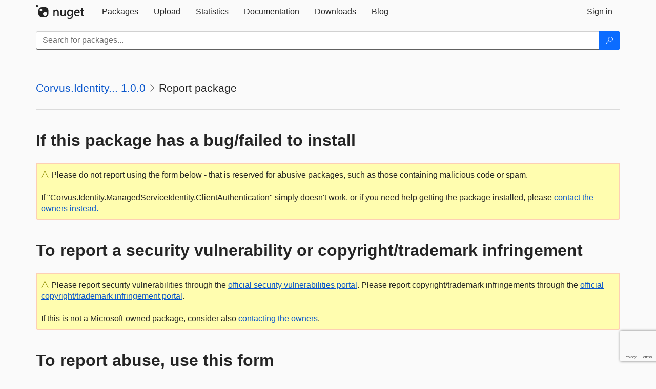

--- FILE ---
content_type: text/html; charset=utf-8
request_url: https://www.google.com/recaptcha/api2/anchor?ar=1&k=6Lf4P10UAAAAAPp-L5yBSChLOGUdU4ci187t7JCv&co=aHR0cHM6Ly9mZWVkLm51Z2V0Lm9yZzo0NDM.&hl=en&v=PoyoqOPhxBO7pBk68S4YbpHZ&size=invisible&anchor-ms=20000&execute-ms=30000&cb=ijfq64q2oh2x
body_size: 49440
content:
<!DOCTYPE HTML><html dir="ltr" lang="en"><head><meta http-equiv="Content-Type" content="text/html; charset=UTF-8">
<meta http-equiv="X-UA-Compatible" content="IE=edge">
<title>reCAPTCHA</title>
<style type="text/css">
/* cyrillic-ext */
@font-face {
  font-family: 'Roboto';
  font-style: normal;
  font-weight: 400;
  font-stretch: 100%;
  src: url(//fonts.gstatic.com/s/roboto/v48/KFO7CnqEu92Fr1ME7kSn66aGLdTylUAMa3GUBHMdazTgWw.woff2) format('woff2');
  unicode-range: U+0460-052F, U+1C80-1C8A, U+20B4, U+2DE0-2DFF, U+A640-A69F, U+FE2E-FE2F;
}
/* cyrillic */
@font-face {
  font-family: 'Roboto';
  font-style: normal;
  font-weight: 400;
  font-stretch: 100%;
  src: url(//fonts.gstatic.com/s/roboto/v48/KFO7CnqEu92Fr1ME7kSn66aGLdTylUAMa3iUBHMdazTgWw.woff2) format('woff2');
  unicode-range: U+0301, U+0400-045F, U+0490-0491, U+04B0-04B1, U+2116;
}
/* greek-ext */
@font-face {
  font-family: 'Roboto';
  font-style: normal;
  font-weight: 400;
  font-stretch: 100%;
  src: url(//fonts.gstatic.com/s/roboto/v48/KFO7CnqEu92Fr1ME7kSn66aGLdTylUAMa3CUBHMdazTgWw.woff2) format('woff2');
  unicode-range: U+1F00-1FFF;
}
/* greek */
@font-face {
  font-family: 'Roboto';
  font-style: normal;
  font-weight: 400;
  font-stretch: 100%;
  src: url(//fonts.gstatic.com/s/roboto/v48/KFO7CnqEu92Fr1ME7kSn66aGLdTylUAMa3-UBHMdazTgWw.woff2) format('woff2');
  unicode-range: U+0370-0377, U+037A-037F, U+0384-038A, U+038C, U+038E-03A1, U+03A3-03FF;
}
/* math */
@font-face {
  font-family: 'Roboto';
  font-style: normal;
  font-weight: 400;
  font-stretch: 100%;
  src: url(//fonts.gstatic.com/s/roboto/v48/KFO7CnqEu92Fr1ME7kSn66aGLdTylUAMawCUBHMdazTgWw.woff2) format('woff2');
  unicode-range: U+0302-0303, U+0305, U+0307-0308, U+0310, U+0312, U+0315, U+031A, U+0326-0327, U+032C, U+032F-0330, U+0332-0333, U+0338, U+033A, U+0346, U+034D, U+0391-03A1, U+03A3-03A9, U+03B1-03C9, U+03D1, U+03D5-03D6, U+03F0-03F1, U+03F4-03F5, U+2016-2017, U+2034-2038, U+203C, U+2040, U+2043, U+2047, U+2050, U+2057, U+205F, U+2070-2071, U+2074-208E, U+2090-209C, U+20D0-20DC, U+20E1, U+20E5-20EF, U+2100-2112, U+2114-2115, U+2117-2121, U+2123-214F, U+2190, U+2192, U+2194-21AE, U+21B0-21E5, U+21F1-21F2, U+21F4-2211, U+2213-2214, U+2216-22FF, U+2308-230B, U+2310, U+2319, U+231C-2321, U+2336-237A, U+237C, U+2395, U+239B-23B7, U+23D0, U+23DC-23E1, U+2474-2475, U+25AF, U+25B3, U+25B7, U+25BD, U+25C1, U+25CA, U+25CC, U+25FB, U+266D-266F, U+27C0-27FF, U+2900-2AFF, U+2B0E-2B11, U+2B30-2B4C, U+2BFE, U+3030, U+FF5B, U+FF5D, U+1D400-1D7FF, U+1EE00-1EEFF;
}
/* symbols */
@font-face {
  font-family: 'Roboto';
  font-style: normal;
  font-weight: 400;
  font-stretch: 100%;
  src: url(//fonts.gstatic.com/s/roboto/v48/KFO7CnqEu92Fr1ME7kSn66aGLdTylUAMaxKUBHMdazTgWw.woff2) format('woff2');
  unicode-range: U+0001-000C, U+000E-001F, U+007F-009F, U+20DD-20E0, U+20E2-20E4, U+2150-218F, U+2190, U+2192, U+2194-2199, U+21AF, U+21E6-21F0, U+21F3, U+2218-2219, U+2299, U+22C4-22C6, U+2300-243F, U+2440-244A, U+2460-24FF, U+25A0-27BF, U+2800-28FF, U+2921-2922, U+2981, U+29BF, U+29EB, U+2B00-2BFF, U+4DC0-4DFF, U+FFF9-FFFB, U+10140-1018E, U+10190-1019C, U+101A0, U+101D0-101FD, U+102E0-102FB, U+10E60-10E7E, U+1D2C0-1D2D3, U+1D2E0-1D37F, U+1F000-1F0FF, U+1F100-1F1AD, U+1F1E6-1F1FF, U+1F30D-1F30F, U+1F315, U+1F31C, U+1F31E, U+1F320-1F32C, U+1F336, U+1F378, U+1F37D, U+1F382, U+1F393-1F39F, U+1F3A7-1F3A8, U+1F3AC-1F3AF, U+1F3C2, U+1F3C4-1F3C6, U+1F3CA-1F3CE, U+1F3D4-1F3E0, U+1F3ED, U+1F3F1-1F3F3, U+1F3F5-1F3F7, U+1F408, U+1F415, U+1F41F, U+1F426, U+1F43F, U+1F441-1F442, U+1F444, U+1F446-1F449, U+1F44C-1F44E, U+1F453, U+1F46A, U+1F47D, U+1F4A3, U+1F4B0, U+1F4B3, U+1F4B9, U+1F4BB, U+1F4BF, U+1F4C8-1F4CB, U+1F4D6, U+1F4DA, U+1F4DF, U+1F4E3-1F4E6, U+1F4EA-1F4ED, U+1F4F7, U+1F4F9-1F4FB, U+1F4FD-1F4FE, U+1F503, U+1F507-1F50B, U+1F50D, U+1F512-1F513, U+1F53E-1F54A, U+1F54F-1F5FA, U+1F610, U+1F650-1F67F, U+1F687, U+1F68D, U+1F691, U+1F694, U+1F698, U+1F6AD, U+1F6B2, U+1F6B9-1F6BA, U+1F6BC, U+1F6C6-1F6CF, U+1F6D3-1F6D7, U+1F6E0-1F6EA, U+1F6F0-1F6F3, U+1F6F7-1F6FC, U+1F700-1F7FF, U+1F800-1F80B, U+1F810-1F847, U+1F850-1F859, U+1F860-1F887, U+1F890-1F8AD, U+1F8B0-1F8BB, U+1F8C0-1F8C1, U+1F900-1F90B, U+1F93B, U+1F946, U+1F984, U+1F996, U+1F9E9, U+1FA00-1FA6F, U+1FA70-1FA7C, U+1FA80-1FA89, U+1FA8F-1FAC6, U+1FACE-1FADC, U+1FADF-1FAE9, U+1FAF0-1FAF8, U+1FB00-1FBFF;
}
/* vietnamese */
@font-face {
  font-family: 'Roboto';
  font-style: normal;
  font-weight: 400;
  font-stretch: 100%;
  src: url(//fonts.gstatic.com/s/roboto/v48/KFO7CnqEu92Fr1ME7kSn66aGLdTylUAMa3OUBHMdazTgWw.woff2) format('woff2');
  unicode-range: U+0102-0103, U+0110-0111, U+0128-0129, U+0168-0169, U+01A0-01A1, U+01AF-01B0, U+0300-0301, U+0303-0304, U+0308-0309, U+0323, U+0329, U+1EA0-1EF9, U+20AB;
}
/* latin-ext */
@font-face {
  font-family: 'Roboto';
  font-style: normal;
  font-weight: 400;
  font-stretch: 100%;
  src: url(//fonts.gstatic.com/s/roboto/v48/KFO7CnqEu92Fr1ME7kSn66aGLdTylUAMa3KUBHMdazTgWw.woff2) format('woff2');
  unicode-range: U+0100-02BA, U+02BD-02C5, U+02C7-02CC, U+02CE-02D7, U+02DD-02FF, U+0304, U+0308, U+0329, U+1D00-1DBF, U+1E00-1E9F, U+1EF2-1EFF, U+2020, U+20A0-20AB, U+20AD-20C0, U+2113, U+2C60-2C7F, U+A720-A7FF;
}
/* latin */
@font-face {
  font-family: 'Roboto';
  font-style: normal;
  font-weight: 400;
  font-stretch: 100%;
  src: url(//fonts.gstatic.com/s/roboto/v48/KFO7CnqEu92Fr1ME7kSn66aGLdTylUAMa3yUBHMdazQ.woff2) format('woff2');
  unicode-range: U+0000-00FF, U+0131, U+0152-0153, U+02BB-02BC, U+02C6, U+02DA, U+02DC, U+0304, U+0308, U+0329, U+2000-206F, U+20AC, U+2122, U+2191, U+2193, U+2212, U+2215, U+FEFF, U+FFFD;
}
/* cyrillic-ext */
@font-face {
  font-family: 'Roboto';
  font-style: normal;
  font-weight: 500;
  font-stretch: 100%;
  src: url(//fonts.gstatic.com/s/roboto/v48/KFO7CnqEu92Fr1ME7kSn66aGLdTylUAMa3GUBHMdazTgWw.woff2) format('woff2');
  unicode-range: U+0460-052F, U+1C80-1C8A, U+20B4, U+2DE0-2DFF, U+A640-A69F, U+FE2E-FE2F;
}
/* cyrillic */
@font-face {
  font-family: 'Roboto';
  font-style: normal;
  font-weight: 500;
  font-stretch: 100%;
  src: url(//fonts.gstatic.com/s/roboto/v48/KFO7CnqEu92Fr1ME7kSn66aGLdTylUAMa3iUBHMdazTgWw.woff2) format('woff2');
  unicode-range: U+0301, U+0400-045F, U+0490-0491, U+04B0-04B1, U+2116;
}
/* greek-ext */
@font-face {
  font-family: 'Roboto';
  font-style: normal;
  font-weight: 500;
  font-stretch: 100%;
  src: url(//fonts.gstatic.com/s/roboto/v48/KFO7CnqEu92Fr1ME7kSn66aGLdTylUAMa3CUBHMdazTgWw.woff2) format('woff2');
  unicode-range: U+1F00-1FFF;
}
/* greek */
@font-face {
  font-family: 'Roboto';
  font-style: normal;
  font-weight: 500;
  font-stretch: 100%;
  src: url(//fonts.gstatic.com/s/roboto/v48/KFO7CnqEu92Fr1ME7kSn66aGLdTylUAMa3-UBHMdazTgWw.woff2) format('woff2');
  unicode-range: U+0370-0377, U+037A-037F, U+0384-038A, U+038C, U+038E-03A1, U+03A3-03FF;
}
/* math */
@font-face {
  font-family: 'Roboto';
  font-style: normal;
  font-weight: 500;
  font-stretch: 100%;
  src: url(//fonts.gstatic.com/s/roboto/v48/KFO7CnqEu92Fr1ME7kSn66aGLdTylUAMawCUBHMdazTgWw.woff2) format('woff2');
  unicode-range: U+0302-0303, U+0305, U+0307-0308, U+0310, U+0312, U+0315, U+031A, U+0326-0327, U+032C, U+032F-0330, U+0332-0333, U+0338, U+033A, U+0346, U+034D, U+0391-03A1, U+03A3-03A9, U+03B1-03C9, U+03D1, U+03D5-03D6, U+03F0-03F1, U+03F4-03F5, U+2016-2017, U+2034-2038, U+203C, U+2040, U+2043, U+2047, U+2050, U+2057, U+205F, U+2070-2071, U+2074-208E, U+2090-209C, U+20D0-20DC, U+20E1, U+20E5-20EF, U+2100-2112, U+2114-2115, U+2117-2121, U+2123-214F, U+2190, U+2192, U+2194-21AE, U+21B0-21E5, U+21F1-21F2, U+21F4-2211, U+2213-2214, U+2216-22FF, U+2308-230B, U+2310, U+2319, U+231C-2321, U+2336-237A, U+237C, U+2395, U+239B-23B7, U+23D0, U+23DC-23E1, U+2474-2475, U+25AF, U+25B3, U+25B7, U+25BD, U+25C1, U+25CA, U+25CC, U+25FB, U+266D-266F, U+27C0-27FF, U+2900-2AFF, U+2B0E-2B11, U+2B30-2B4C, U+2BFE, U+3030, U+FF5B, U+FF5D, U+1D400-1D7FF, U+1EE00-1EEFF;
}
/* symbols */
@font-face {
  font-family: 'Roboto';
  font-style: normal;
  font-weight: 500;
  font-stretch: 100%;
  src: url(//fonts.gstatic.com/s/roboto/v48/KFO7CnqEu92Fr1ME7kSn66aGLdTylUAMaxKUBHMdazTgWw.woff2) format('woff2');
  unicode-range: U+0001-000C, U+000E-001F, U+007F-009F, U+20DD-20E0, U+20E2-20E4, U+2150-218F, U+2190, U+2192, U+2194-2199, U+21AF, U+21E6-21F0, U+21F3, U+2218-2219, U+2299, U+22C4-22C6, U+2300-243F, U+2440-244A, U+2460-24FF, U+25A0-27BF, U+2800-28FF, U+2921-2922, U+2981, U+29BF, U+29EB, U+2B00-2BFF, U+4DC0-4DFF, U+FFF9-FFFB, U+10140-1018E, U+10190-1019C, U+101A0, U+101D0-101FD, U+102E0-102FB, U+10E60-10E7E, U+1D2C0-1D2D3, U+1D2E0-1D37F, U+1F000-1F0FF, U+1F100-1F1AD, U+1F1E6-1F1FF, U+1F30D-1F30F, U+1F315, U+1F31C, U+1F31E, U+1F320-1F32C, U+1F336, U+1F378, U+1F37D, U+1F382, U+1F393-1F39F, U+1F3A7-1F3A8, U+1F3AC-1F3AF, U+1F3C2, U+1F3C4-1F3C6, U+1F3CA-1F3CE, U+1F3D4-1F3E0, U+1F3ED, U+1F3F1-1F3F3, U+1F3F5-1F3F7, U+1F408, U+1F415, U+1F41F, U+1F426, U+1F43F, U+1F441-1F442, U+1F444, U+1F446-1F449, U+1F44C-1F44E, U+1F453, U+1F46A, U+1F47D, U+1F4A3, U+1F4B0, U+1F4B3, U+1F4B9, U+1F4BB, U+1F4BF, U+1F4C8-1F4CB, U+1F4D6, U+1F4DA, U+1F4DF, U+1F4E3-1F4E6, U+1F4EA-1F4ED, U+1F4F7, U+1F4F9-1F4FB, U+1F4FD-1F4FE, U+1F503, U+1F507-1F50B, U+1F50D, U+1F512-1F513, U+1F53E-1F54A, U+1F54F-1F5FA, U+1F610, U+1F650-1F67F, U+1F687, U+1F68D, U+1F691, U+1F694, U+1F698, U+1F6AD, U+1F6B2, U+1F6B9-1F6BA, U+1F6BC, U+1F6C6-1F6CF, U+1F6D3-1F6D7, U+1F6E0-1F6EA, U+1F6F0-1F6F3, U+1F6F7-1F6FC, U+1F700-1F7FF, U+1F800-1F80B, U+1F810-1F847, U+1F850-1F859, U+1F860-1F887, U+1F890-1F8AD, U+1F8B0-1F8BB, U+1F8C0-1F8C1, U+1F900-1F90B, U+1F93B, U+1F946, U+1F984, U+1F996, U+1F9E9, U+1FA00-1FA6F, U+1FA70-1FA7C, U+1FA80-1FA89, U+1FA8F-1FAC6, U+1FACE-1FADC, U+1FADF-1FAE9, U+1FAF0-1FAF8, U+1FB00-1FBFF;
}
/* vietnamese */
@font-face {
  font-family: 'Roboto';
  font-style: normal;
  font-weight: 500;
  font-stretch: 100%;
  src: url(//fonts.gstatic.com/s/roboto/v48/KFO7CnqEu92Fr1ME7kSn66aGLdTylUAMa3OUBHMdazTgWw.woff2) format('woff2');
  unicode-range: U+0102-0103, U+0110-0111, U+0128-0129, U+0168-0169, U+01A0-01A1, U+01AF-01B0, U+0300-0301, U+0303-0304, U+0308-0309, U+0323, U+0329, U+1EA0-1EF9, U+20AB;
}
/* latin-ext */
@font-face {
  font-family: 'Roboto';
  font-style: normal;
  font-weight: 500;
  font-stretch: 100%;
  src: url(//fonts.gstatic.com/s/roboto/v48/KFO7CnqEu92Fr1ME7kSn66aGLdTylUAMa3KUBHMdazTgWw.woff2) format('woff2');
  unicode-range: U+0100-02BA, U+02BD-02C5, U+02C7-02CC, U+02CE-02D7, U+02DD-02FF, U+0304, U+0308, U+0329, U+1D00-1DBF, U+1E00-1E9F, U+1EF2-1EFF, U+2020, U+20A0-20AB, U+20AD-20C0, U+2113, U+2C60-2C7F, U+A720-A7FF;
}
/* latin */
@font-face {
  font-family: 'Roboto';
  font-style: normal;
  font-weight: 500;
  font-stretch: 100%;
  src: url(//fonts.gstatic.com/s/roboto/v48/KFO7CnqEu92Fr1ME7kSn66aGLdTylUAMa3yUBHMdazQ.woff2) format('woff2');
  unicode-range: U+0000-00FF, U+0131, U+0152-0153, U+02BB-02BC, U+02C6, U+02DA, U+02DC, U+0304, U+0308, U+0329, U+2000-206F, U+20AC, U+2122, U+2191, U+2193, U+2212, U+2215, U+FEFF, U+FFFD;
}
/* cyrillic-ext */
@font-face {
  font-family: 'Roboto';
  font-style: normal;
  font-weight: 900;
  font-stretch: 100%;
  src: url(//fonts.gstatic.com/s/roboto/v48/KFO7CnqEu92Fr1ME7kSn66aGLdTylUAMa3GUBHMdazTgWw.woff2) format('woff2');
  unicode-range: U+0460-052F, U+1C80-1C8A, U+20B4, U+2DE0-2DFF, U+A640-A69F, U+FE2E-FE2F;
}
/* cyrillic */
@font-face {
  font-family: 'Roboto';
  font-style: normal;
  font-weight: 900;
  font-stretch: 100%;
  src: url(//fonts.gstatic.com/s/roboto/v48/KFO7CnqEu92Fr1ME7kSn66aGLdTylUAMa3iUBHMdazTgWw.woff2) format('woff2');
  unicode-range: U+0301, U+0400-045F, U+0490-0491, U+04B0-04B1, U+2116;
}
/* greek-ext */
@font-face {
  font-family: 'Roboto';
  font-style: normal;
  font-weight: 900;
  font-stretch: 100%;
  src: url(//fonts.gstatic.com/s/roboto/v48/KFO7CnqEu92Fr1ME7kSn66aGLdTylUAMa3CUBHMdazTgWw.woff2) format('woff2');
  unicode-range: U+1F00-1FFF;
}
/* greek */
@font-face {
  font-family: 'Roboto';
  font-style: normal;
  font-weight: 900;
  font-stretch: 100%;
  src: url(//fonts.gstatic.com/s/roboto/v48/KFO7CnqEu92Fr1ME7kSn66aGLdTylUAMa3-UBHMdazTgWw.woff2) format('woff2');
  unicode-range: U+0370-0377, U+037A-037F, U+0384-038A, U+038C, U+038E-03A1, U+03A3-03FF;
}
/* math */
@font-face {
  font-family: 'Roboto';
  font-style: normal;
  font-weight: 900;
  font-stretch: 100%;
  src: url(//fonts.gstatic.com/s/roboto/v48/KFO7CnqEu92Fr1ME7kSn66aGLdTylUAMawCUBHMdazTgWw.woff2) format('woff2');
  unicode-range: U+0302-0303, U+0305, U+0307-0308, U+0310, U+0312, U+0315, U+031A, U+0326-0327, U+032C, U+032F-0330, U+0332-0333, U+0338, U+033A, U+0346, U+034D, U+0391-03A1, U+03A3-03A9, U+03B1-03C9, U+03D1, U+03D5-03D6, U+03F0-03F1, U+03F4-03F5, U+2016-2017, U+2034-2038, U+203C, U+2040, U+2043, U+2047, U+2050, U+2057, U+205F, U+2070-2071, U+2074-208E, U+2090-209C, U+20D0-20DC, U+20E1, U+20E5-20EF, U+2100-2112, U+2114-2115, U+2117-2121, U+2123-214F, U+2190, U+2192, U+2194-21AE, U+21B0-21E5, U+21F1-21F2, U+21F4-2211, U+2213-2214, U+2216-22FF, U+2308-230B, U+2310, U+2319, U+231C-2321, U+2336-237A, U+237C, U+2395, U+239B-23B7, U+23D0, U+23DC-23E1, U+2474-2475, U+25AF, U+25B3, U+25B7, U+25BD, U+25C1, U+25CA, U+25CC, U+25FB, U+266D-266F, U+27C0-27FF, U+2900-2AFF, U+2B0E-2B11, U+2B30-2B4C, U+2BFE, U+3030, U+FF5B, U+FF5D, U+1D400-1D7FF, U+1EE00-1EEFF;
}
/* symbols */
@font-face {
  font-family: 'Roboto';
  font-style: normal;
  font-weight: 900;
  font-stretch: 100%;
  src: url(//fonts.gstatic.com/s/roboto/v48/KFO7CnqEu92Fr1ME7kSn66aGLdTylUAMaxKUBHMdazTgWw.woff2) format('woff2');
  unicode-range: U+0001-000C, U+000E-001F, U+007F-009F, U+20DD-20E0, U+20E2-20E4, U+2150-218F, U+2190, U+2192, U+2194-2199, U+21AF, U+21E6-21F0, U+21F3, U+2218-2219, U+2299, U+22C4-22C6, U+2300-243F, U+2440-244A, U+2460-24FF, U+25A0-27BF, U+2800-28FF, U+2921-2922, U+2981, U+29BF, U+29EB, U+2B00-2BFF, U+4DC0-4DFF, U+FFF9-FFFB, U+10140-1018E, U+10190-1019C, U+101A0, U+101D0-101FD, U+102E0-102FB, U+10E60-10E7E, U+1D2C0-1D2D3, U+1D2E0-1D37F, U+1F000-1F0FF, U+1F100-1F1AD, U+1F1E6-1F1FF, U+1F30D-1F30F, U+1F315, U+1F31C, U+1F31E, U+1F320-1F32C, U+1F336, U+1F378, U+1F37D, U+1F382, U+1F393-1F39F, U+1F3A7-1F3A8, U+1F3AC-1F3AF, U+1F3C2, U+1F3C4-1F3C6, U+1F3CA-1F3CE, U+1F3D4-1F3E0, U+1F3ED, U+1F3F1-1F3F3, U+1F3F5-1F3F7, U+1F408, U+1F415, U+1F41F, U+1F426, U+1F43F, U+1F441-1F442, U+1F444, U+1F446-1F449, U+1F44C-1F44E, U+1F453, U+1F46A, U+1F47D, U+1F4A3, U+1F4B0, U+1F4B3, U+1F4B9, U+1F4BB, U+1F4BF, U+1F4C8-1F4CB, U+1F4D6, U+1F4DA, U+1F4DF, U+1F4E3-1F4E6, U+1F4EA-1F4ED, U+1F4F7, U+1F4F9-1F4FB, U+1F4FD-1F4FE, U+1F503, U+1F507-1F50B, U+1F50D, U+1F512-1F513, U+1F53E-1F54A, U+1F54F-1F5FA, U+1F610, U+1F650-1F67F, U+1F687, U+1F68D, U+1F691, U+1F694, U+1F698, U+1F6AD, U+1F6B2, U+1F6B9-1F6BA, U+1F6BC, U+1F6C6-1F6CF, U+1F6D3-1F6D7, U+1F6E0-1F6EA, U+1F6F0-1F6F3, U+1F6F7-1F6FC, U+1F700-1F7FF, U+1F800-1F80B, U+1F810-1F847, U+1F850-1F859, U+1F860-1F887, U+1F890-1F8AD, U+1F8B0-1F8BB, U+1F8C0-1F8C1, U+1F900-1F90B, U+1F93B, U+1F946, U+1F984, U+1F996, U+1F9E9, U+1FA00-1FA6F, U+1FA70-1FA7C, U+1FA80-1FA89, U+1FA8F-1FAC6, U+1FACE-1FADC, U+1FADF-1FAE9, U+1FAF0-1FAF8, U+1FB00-1FBFF;
}
/* vietnamese */
@font-face {
  font-family: 'Roboto';
  font-style: normal;
  font-weight: 900;
  font-stretch: 100%;
  src: url(//fonts.gstatic.com/s/roboto/v48/KFO7CnqEu92Fr1ME7kSn66aGLdTylUAMa3OUBHMdazTgWw.woff2) format('woff2');
  unicode-range: U+0102-0103, U+0110-0111, U+0128-0129, U+0168-0169, U+01A0-01A1, U+01AF-01B0, U+0300-0301, U+0303-0304, U+0308-0309, U+0323, U+0329, U+1EA0-1EF9, U+20AB;
}
/* latin-ext */
@font-face {
  font-family: 'Roboto';
  font-style: normal;
  font-weight: 900;
  font-stretch: 100%;
  src: url(//fonts.gstatic.com/s/roboto/v48/KFO7CnqEu92Fr1ME7kSn66aGLdTylUAMa3KUBHMdazTgWw.woff2) format('woff2');
  unicode-range: U+0100-02BA, U+02BD-02C5, U+02C7-02CC, U+02CE-02D7, U+02DD-02FF, U+0304, U+0308, U+0329, U+1D00-1DBF, U+1E00-1E9F, U+1EF2-1EFF, U+2020, U+20A0-20AB, U+20AD-20C0, U+2113, U+2C60-2C7F, U+A720-A7FF;
}
/* latin */
@font-face {
  font-family: 'Roboto';
  font-style: normal;
  font-weight: 900;
  font-stretch: 100%;
  src: url(//fonts.gstatic.com/s/roboto/v48/KFO7CnqEu92Fr1ME7kSn66aGLdTylUAMa3yUBHMdazQ.woff2) format('woff2');
  unicode-range: U+0000-00FF, U+0131, U+0152-0153, U+02BB-02BC, U+02C6, U+02DA, U+02DC, U+0304, U+0308, U+0329, U+2000-206F, U+20AC, U+2122, U+2191, U+2193, U+2212, U+2215, U+FEFF, U+FFFD;
}

</style>
<link rel="stylesheet" type="text/css" href="https://www.gstatic.com/recaptcha/releases/PoyoqOPhxBO7pBk68S4YbpHZ/styles__ltr.css">
<script nonce="GxAjyXeotPqXyIODmKvenQ" type="text/javascript">window['__recaptcha_api'] = 'https://www.google.com/recaptcha/api2/';</script>
<script type="text/javascript" src="https://www.gstatic.com/recaptcha/releases/PoyoqOPhxBO7pBk68S4YbpHZ/recaptcha__en.js" nonce="GxAjyXeotPqXyIODmKvenQ">
      
    </script></head>
<body><div id="rc-anchor-alert" class="rc-anchor-alert"></div>
<input type="hidden" id="recaptcha-token" value="[base64]">
<script type="text/javascript" nonce="GxAjyXeotPqXyIODmKvenQ">
      recaptcha.anchor.Main.init("[\x22ainput\x22,[\x22bgdata\x22,\x22\x22,\[base64]/[base64]/[base64]/[base64]/[base64]/[base64]/KGcoTywyNTMsTy5PKSxVRyhPLEMpKTpnKE8sMjUzLEMpLE8pKSxsKSksTykpfSxieT1mdW5jdGlvbihDLE8sdSxsKXtmb3IobD0odT1SKEMpLDApO08+MDtPLS0pbD1sPDw4fFooQyk7ZyhDLHUsbCl9LFVHPWZ1bmN0aW9uKEMsTyl7Qy5pLmxlbmd0aD4xMDQ/[base64]/[base64]/[base64]/[base64]/[base64]/[base64]/[base64]\\u003d\x22,\[base64]\\u003d\x22,\x22JsOaw5bDlDvCiEcTwoYnwqBqNcObwrLClsOzWythFRbDnThfwo3DosKow55Ad3fDu2Q8w5JTf8O/wpTCkX8Aw6tJS8OSwpw8wpo0WR5PwpYdJzMfAxfCoMO1w5AHw6/CjlRXPMK6acK4wrlVDiHCgyYMw4MrBcOnwrptBE/DtsOlwoEuRWArwrvCvmwpB0E9wqBqasKdS8OcCVZFSMOeJzzDjFPCiyckFiRFW8Oyw4bCtUdVw4w4Cm46wr13XVHCvAXClMOkdFFQaMOQDcOwwpMiwqbCg8K+ZGBEw7jCnFxNwrkdKMOTdgwwUBg6UcKLw6/DhcO3wqLCvsO6w4d/wopCRCLDkMKDZWnCqy5PwrBfbcKNwoXCq8Kbw5LDqsOiw5AiwqYRw6nDiMKTE8K8wpbDhUJ6RGbCkMOew4RVw60mwpokwrHCqDEpUARNDGhTSsOfNcOYW8Kqwq/Cr8KHVcOcw4hMwrdTw604OS/Cqhw9QRvCgCPCmcKTw7bCvXNXUsOfw7fCi8KcfsODw7XCqn5mw6DCi2Y9w5xpAsKnFUrCimtWTMOBCsKJCsK7w6MvwosvcMO8w6/[base64]/ClcKNw6zDmibDhcKjw5zCgzlUw5ZJXMOIFA93fMOYfsOCw6HCvQHCmmg5J1DCmcKOFFVZSVVow5/DmMOBG8Oew5AIw4shBn10bsKYSMKVw4bDoMKJDsKbwq8awp7DgzbDq8OKw4bDrFAqw7kFw6zDksKyNWI2M8OcLsKeccOBwp9Gw5sxJxzDpGkuXcKrwp8/wpLDgzXCqSvDtwTCssOpwqPCjsOwbCspf8Ovw67DsMOnw7XCtcO0IEDCuknDkcOOeMKdw5FzwoXCg8OPwr9kw7BdRgkXw7nCmsOQE8OGw4hswpLDmXbCowvCtsOcw7/DvcOQQMKMwqI6wpPCn8OgwoBjwp/DuCbDnQbDsmIvwrrCnmTCjjhyWMKLUMOlw5Bjw6nDhsOgbMKWFlFXdMO/w6rDjMObw47DucKVw6rCm8OiAMK8VTHChXTDlcO9wrjCg8Olw5rCu8KZE8Oww6A5TmlSO0DDpsOxHcOQwrx5w5Iaw6vDkMKQw7cawpXDvcKFWMO9w55xw6QwBcOgXSLCtW/[base64]/DogTCjzXDmyLDpkNcw4Y+R8O4wrcDwpwNbW/DiMO+IcKpw4nCinTDkwNTw5/DiVfDlEzCusOLw4PChw86LVnDjMOLwpBQwrMkCcK0CWbChMKGwoLCtxUmEXfDhcOjwq5eDmrCoMOSwpFrw4DCtcO7V0JXfcKnw7t7wrrDp8OrJsKBw6XCjMK5w6JwQ0lewqrCp3nCr8KwwpTCjcKda8OOwrXCuBp1w53DsWkSwqTCuV8XwoMowq/[base64]/[base64]/[base64]/Cm8K0w5pgdcKeNUzClg4ew5TDi8OOYcK+wqpWKMOcwrxlWsOIw4csK8KsGcOfTA1Bwq7DjgzDgcOACsKtwp3Cn8OWwq1Dw7jCn2nCq8Ovw4zCtXjDtsKEwrxBw77DpChIw4pwCFLDrcK4wojChRU+UMOIYsKVADZ0BULDp8Kmw47CqsKawol4wovDsMO/SBUWwqzCm3XCqsK4wpgeM8Kbwo/DncKlJSjDuMKsc17CuSspw7bDrgsUw6FlwrAUw74Jw6bDocORN8Kdw6d2bjgBcsObw6p3wqcLVTVnHiTDsX7Cg0dPw67DkBF4E1Afw5xtw4fDm8OcB8Kow5HCpcKJDcOTJ8OEwromw4jCrmZ2wqdVwptHHsOvw47CtsOYT3DCi8O1wqoBF8Oowr7CpcK/B8OxwrtNUx7DtUAow5HChxLDhcOcE8OgCzJSw43CoXIcwoNvbMKuGHDDhcKMw5UYwqDCm8KxVcO7w5w6OsKzNsOZw4E9w7hSw5/Cl8OpwoYLw4rCocOawp/Dh8KvRsO3w4wtEllQZsO6QEfDuT/CoGnDj8OjYH43w7h1w4s2wq7CqTJdw7vCn8KOwoILI8OJwp7DgTMtwptYSXXCrHsnw750DgF2bzbDvQ98Jl51w7MUw7JBwqTDkMOOw7/[base64]/CqFTCmsOGbsO2KWfDmRU7w5HCmmXDnGcmw79aRClGbTBuwoEVZhNVwrPDhSMCZ8O9bMK5EhhwAx3Dp8KSwolOw5vDkVkbwq3ChjZ7GsK7cMKlZnrCp2zDs8KdQcKFw6fCvMOEXMO6VsKTaD4YwrAvwp3CszwSKMOUwpJvwrHCmcK/[base64]/[base64]/DicKhT3ZWw4vDqCsJwqIcBcKaC8K9w5/CkH7Cv8OjaMKlwrNkVgHDucOkw4NNw5M8w47CpMOJCcKVZS1NZMKHw7XCtsOfwqwZMMO9w6HCm8K1amddd8Kew54DwpYPQsOJw7Yiw6MaXsOIw4Msw51bU8KfwoMHw5zDvCXDqFbCpMO1w5oawrvDtHzDuFZWYcKMw60qwqnDt8Ksw4XCrT/DpcK3w41DXT/[base64]/E3LCl8KSXTpfS8KieCQBwqdWAmgBfkpZP3M9w4/DusO/woDDp1zCoBkpwpZqw5DCu3PClMOpw4Y2JgATD8ODw6jDnnZSw4HDpMKgTAzDn8ODJMOVw7QEwq3Cv3wqEB0QCXvCj1xCBMObwo0Ew64rwoQ3wpvDr8Ogw6BaC3YYRcO9w4Rfe8OZZMOBLwjCpHMJw4vCh3vDiMK1ckXCpsO/wpzCing/w5DCrcKGVMOwwoHDuU1CBBXCvMKtw4bDucKoNA9wYRgdfsKowpDCjcK4w7jCkXbDijbDmMK4w6HDvhJDUcK3acOadE5Nc8OTwqQwwro/[base64]/DmAXDjkdLw7PDgToow4nDmQ4aKMORwo5dw4jDhcOrw4PCq8KKCMO1w4fDmk8Aw5pmw4pJKMK6HMOEwrA2F8ONwqp9wr4GRMOAw7Q+HC3DscKNwpBgw7ZjQMK0A8OgwrfCssO2Yx1xUH7Ct0bCjS7DlsO5fsOLwo/Cr8OzMSAkFz3CvwU4CRdYHMKxw5cQwpplTWEwG8ORwo0WBcOiwrdRccOlw4IBw7bCjQbCvlh4LcKOwrTCm8KFw4jDlsOCw6HDncKUw4PCpMKZw4tQwpY3D8OJZ8OKw49fwr/CuQ1ML3IUM8O8ED11RsOUGAjDkBBVeFUcwoPCvMOGw5DCj8KiLMOGI8KCXVhNw4hkwpbCqVcaT8OaXRvDrHbCmsOoG0HCpsKsAMO5Z0VtLMOoP8O/[base64]/QD15w5B7w7N6EMKIXsK0VyIFPSjDhcKNZDUxwo8Rw4dBPsOjDVUewr3DjQQTwrrCpzgHwrfCpsKuNxVEbndDOgIdwqDDtMOLwpB9wp/DsWPDqsK5OcKxEnbDn8KodsKyw4DCmlnChcKMTsOyam7CqSPDgMOidw/DgT7CoMKPDsKgdHczWAV5HHjDk8OSw5krw7YgPiM4wqTCv8KUwpXDtsK4w7vDkRwFOcKSYAvDpVV3w5HCtMKcbsKHwrnCugjDh8OLw7dLMcK3w7TDpMO7Y3sZQcK1wrzCjHkVPltAw7DCkcK1w5UgIm/CscKdwrrDg8KuwoTDnBIww4x6w6zDuyzDq8O6THpTOE07w6diWcK5w5t4XG7Dq8KOwqHDr1MpOcKvPMKdw5F9w6V1LcOJFATDqCkRWcOow7hDw5czdHp7wrM/MkjCoA/ChMOAw4tyT8K+TlfDtMO3w57CsxzDqcOrw5vCpcOBVsO+LRfDsMKvw6XDnDwpY2nDmW3DmzDDg8KpK0JZT8OKY8OfCS09Hjt3w6xvd1LDmEhyWnt9ecKNW2HCvMOewpnCmikXBcOiSSbCqzvDnsK/E2dnwodAFn/CtGNtw7XDlkrDu8KNXXvCm8ODw5k3DcOwHsKjYW3ClyYjwonDgj/CjcKHw6jDksKEHkclwrBNw6w5BcKeF8OmwpfDuThmw5PDlWxQwoXDvhnDuwIrwrg/ScOpd8KbwqQkDhfDjTMac8KmAm/DncKMw4xAwolNw7M5wqfDk8KXw5DDg1jDm3RYO8OdSicSZkjDpmNUwr/CngPCrsOPBiQnw4omBEJawoHCi8OrIRTDiUoscsK2AcKxN8KDVsOWwrpwwp7CjikUP2/DvSDDt2LCqVxIVMKBw51rJ8OqE3cgwrrDocKFGVp2ccOdFcKywo/CqQLCuwIsLVh8woTCkHbDu2zDs2t5GCtJw5PCoFHDg8Oxw7wAw5J1D3dYw7BtDUJ8KsOXw6U4w5M9w4xbwp7DqcOLw5vDqhTDkD/Do8KERHdpXFrCusOUwofCnhDDpQtwITfDncOXWMOqw7BMUcKGw5PDjMKyMsKpWMOpwqkkw6RIw6Zewo/ClU/[base64]/[base64]/DosKwJ8KfLTofNsKEw6oya8K8w5Jrw7XCszbCgcKiSWLCvxzDs1PDksKow51GfsKEwrjDvcO8DMOBwpPDu8OQwrFCwqHDlcOqJBsfw6bDuSQQSQ/CpMO5ZsOJOVdXS8OOR8OhF3wBwp9SGD/CkA7DtlLCnMKjCsOXD8Klw5hNXnVCw7F3EsOecyoAcRzCh8OOw4Y6CkJ1wr1EwqLDugzDrsOiw7bDilMzKwx8XCpOwpdbwrdGwpg3H8KNB8O7asKNAA0gbHzCqlw2J8OIX09zw5TCizo1wp/DmnTDrGHDnsKcwqPCp8KVNMOVVMKRH13Dl1/CucOJw4XDk8KwGQbCsMOzQMKgwpXDrifCtMKab8KpNmR1cyIdJsKAw6/CmnHCvsO+LsOcw4HCpjTDosOPw4MRwrJ0w7IXY8KnEA7DkcOxw5XCkcONw5gmw5cXeC3ClHMBGcO0w47CrUTDqMOdb8OxLcKpwo9gw5LDnxzCjUVbV8KuZMOFB3lRN8KaRMOVwpkyH8OVYVzDgsOHw67DpsK0c2PCvVcSdsOcd2fDscKQwpYkw5NLGx8/[base64]/[base64]/wrBcAsOZwp/DhsOkSMKpXsOxSU3CosKZS8O4w4Jiw5VIHGoeccKWwp7CqnrCqF/DkkrDmsOJwqJrwqBawprCrjhTLF5bw5RkXhfCqw0/[base64]/NMOAw4bCg8Oyw65tIcK2cF3DknTCsMOPwp3DgGnCinHDh8K1w4bCtwbDngHDr1jDqsKJwpXDiMOLHMOSwqQpecK8OMKbAMOPDcKrw6o8w4wkw4rDjMKUwp5qFsKpw6DDoRZ3fcKpw5x4wq8Hwo1gwrZMdMKMTMOTCMOwMzAFaBdedT/Dli7Ch8KCBMOpwqxLSwoaJ8O/wprDiDLCnXpXAcKow5/CtsOxw7jDg8KuBMOiw7vDrQbCpsOIwozDv2QpG8OBwoZCwqY4wq9twrMPwrhfwph3CX06HcKSZcOBw6FQSsKrwr/CssK0w5rDusKlM8OsIiLDi8K3cQkHBMOWfDDDrcKEbsO7QRtiJsOUHCoPw6fCuBs2W8O+w7g8w4/DgcKJwqrCk8Otw4PCsCPDmgTCqcK/eCAFRHN+w47ClhPCim/[base64]/[base64]/[base64]/[base64]/woBhBWUbFHjDpMOhNDXDgMOuwqTCtcOpJxAtFMKYw70cw5DCo3lVeSVWwrouw705J35wV8O+w7g2AH7CjhnCrgsYw4nDsMOTw68Lw5jDiRNUw67Dv8K/[base64]/CmSNOw60xwpINw6g8YsKqcMKMZsKmwohjGMKmwpwlUcO0w5kXwo5JwpwBw5jCksKGF8OWw6rClToxwrtpw5MHGT9Gw6DCgsOqwpzDv0TDnMONG8OFw4wmF8KCwrImej/Cg8ODwofDuUbCvMKXbcKKw77DvBvCq8KJwqNswrzDq2IlWSVWLsOYwrMkw5HCu8KmK8KewoLCqcKOw6TChcObNnk5OsKqVcK0exdZVW/Cs3BdwrsPCgnDjcKQSsOZXcK6w6QjwqzCoWNGw6HCu8OjOsO5L13DhcK/woMgay7CksKtTn94wqtUS8OBw7diw6/ChgTCkgnCigXDo8OZMcKawqfDgB7DjMOLwpzDpVJ3FcK6JcK/w6nDmkXCs8KLVsKbw4fCrMKLJQpTwpDDl2LDmCfCqDdSXMO9K0RIJ8K4w7vCvsKka2DCrgzDiAzCoMKnw7Vaw5MyccOywqjDrcO9w7okwp1vBMOFMWVDwqc0UX/[base64]/Cgio0w7TDjyxqwoU2w4nCqkLDgllGL8K+w6tGDMOaK8KTO8K3wp0Cw5TDqRTCi8KDMFY/Nw3Do0vCsTxPw7dmEsOBMlpXVcOvwqnDnWhxwrBIwobDgwdKw7/[base64]/Cug7CmCfCqANTYTTCt8OAwrk9w7LDvcKrURnCkgF+ETDClsKzwp3DrEfDu8ObGQ/DoMOPAXgWw6Bkw6/DksK6RXnCqsOZFRALU8KqGS/DuBnDtMOADHjDpglqUsKJwonDgsOnR8OAw6PDqSRzw6MzwodDLA3CsMOLFcK1wq9/NmROERM5OcK9On9mXS/Doj9NPwJdwoXCsCnDk8ODw7nDtMOxw70gCg7CjsK6w78dVzzDiMO4YRd0wr4wemUaGcO3w4vCqsK1w7Rmw4wAZgrCo0d5OsKBw5tZZcKOw7kiwrN9TMKdwqx8Ezxnw7BOZMO+wpY7wo/Du8ObCFzDicKXagp4w5dnw4EcUi3Dq8KIKQbDi1s0HhgjcFInwpFgZgnDsx7Dq8K8HSMzKcKsMMKuwrh/CgTDoW/DtWMyw65xVX/DmcOlwr/Dri/DsMOaVMOIw5YOMhNuMi/DtDx8wqPCucOMBRTCo8KWbTslH8OSwqbCt8Kkwq7Ct03CnMKbeULCpMK4w6k+wprCrSrCtMO7K8Oiw6g4HG4dwrjDik8VdSXCn18gbkFNw6sDwrrCgsOuw4kPTw55bG95wpvDglzCtWseLsOVIHvDncOrRBXDqj/DhMOAQiJVUMKqw7nDsm8fw7fCvMOTWsOGw5PCscO5wrlswqHDs8KLThzDoVwDwoDCucKYw7c6IgTDt8OGUcKhw58jS8OMw4nCocOqw4DCicONCcODwqvDh8KZah8aTgpuPmo7w7c7Ty5dBGczBcK+KcOGQ3TDiMKcCDs/w5nDsx7CucKyHMONEsOXwqHCnE0QYCZiw61MPsKgw50RA8OBw6vDrE/Cq3cBw7fDi0VMw7FvCFtpw6DCoMObPE3DjsKDD8ODbcKycMOMw7rChHnDjMK7GsOjKl/DliPCh8K4wr7ClwlkdsOowoVpHX9WO2PDqWsZW8Ogw6ccwr1cY0LCrmzCsWYzwqoWw53Dv8KSw5/DucO8fwplwrghIsKUSF41MSfClzkdMSAOw48zZhp8QGAjaHZlWSk9w55BVnXCkcK9dsOAwoTCrD7DlsOiQMK7QmslwojChMK1H0cPwpxtTMOEw47DnC/DrMKZZBPCsMKUw7rCscOLw545wpzCvsOte1U8w43CvVHCnD7Cgm09Rzw/QwA3wr/CnMOrwrsLw6XCrcK8TnTDo8KIQETCnnjDvR3DvQtpw6UKw4zCsylsw5jDswVJOgnCrSkOGEDDuAY5w6fCucORGMOYwojCrsKLC8KKP8KRw4hQw6FAwpDCrxDCrwERwq/CnitFwrDCvQ7DrMOre8OXd3diOcOPOjUgwq3CssOIw4lYW8Ooem/[base64]/CocOwVMO7wojDtSskQsOjw69gVMOVOiRUwqIISi/DgMKSS8OEwq3DgQvDnU5+w79+JsKSwp/ChmhvUsOAwoxxGsOJwpNBw5TCkcKcDzzCj8KjQHzDjC5Tw4cgT8K9bMOHCMOrwqIrw47CvwBRw55ww6UNw5ptwqhZWMKwFWlJwq1AwodUAwrCtMO2wrLCqw0Ew6BFf8Onw5HDmsKtQ25ow53Cgn/Co2bDh8KWYxUwwrbCqm0ew4bCigVXR0/DsMObw5tLwpvCkcOKwrsmwpRHWsOww4PCiGrCtcOnwoPCoMKrw6YYwpIzLQfDsC9RwoA5w59BFybCoj0pNcO2STcUWz3DvsOVwrrCuSLCt8OUw7hqBcKqJMO/woY8w5vDv8KpWsKhw54Uw4M4w5cZcn3DgBxKwokGwosfwrbCsMOEBMOgwrnDpjclw4gZc8O/XnvCkRMMw4s8IQFIw6PCtg1WcMO9NcO1VsKBNMKmXGvCkxPDqMOgH8KnJAjCn33Dm8KvJcOsw7lLAsKRUMKUw7nCm8O/[base64]/HMOEw7laUcKSOcOhwolSw6Jfek18wqdgLMKNw6Z+w6XDtF5Mw4NobMKYfTFHwrDClsOWSMOVwq4qPgAjNcOdKl3DvTh8wpLDjsO3NDLCuDXCuMOzLsKsS8KBYsODwojCjXwSwok+wr/Djl7CnMOFEcOIwp7DucO5w5hZwoNxwp82OzbCo8OoMMKAEsO9fX/DhF/Dm8KSw4vDuQYewo9Tw7vDu8O/[base64]/CvsKWwq4uwr7Co8KewqPCsHJEwpzDg8OcRsOpSMO3PsKCEsOmw6NxwqPCmcOew6/Cg8Obw7nDocOddcOjw6R/w5B8NsK3w6prwqTDjRsmb2JUw7gGwrwvFwttHsKewrrCscO+w4TCixLCnAQENsKFScKHVMKpw6jCmsO9DkvDpW8IMzHDmsKxAcOgez0eVMOBC3PDuMOhAMKiwprCj8O1OcKkw47DvHjDog7CsQHCiMORw4fDisKYGGw0KWRNFTDDgMObw53CgMObwqHDk8O/WMKrUxl0HlUewok4ZcOvcgXDi8K1w5glwoXCtH4Rw4vCh8OqwpfChg/ClcOkwqnDjcO8wqFowq9ELcOFwrLDjsK+McODacOwwqnCnsOHOE/ChDPDqQPCmMOKw71xKndFRcOPwpg0MsK+wovDg8OKQBHDosOZdcOjwrvCqsK2f8K8KxxaXyTCp8OEXMOhQ0FTw5/CpTwab8OxRlYUwpHDiMKPe3vDn8Ouw6RJYsKDScOEwolJw6lcbcOYw6cgPBkbdAByZQXCjMKtKcOYMETCq8KVLcKeQE0Dwp/DucKERsOHWB7Dl8ONwpoeB8KmwrxTwpAldxh2NsKkKGHCpR7CksKFBMK1CjbCv8OUwoZ/woEVwo/[base64]/DicOzw5PCl3nCgy7DjMOBwooHNMKIw6ZqwrXCkwkWwrFqA2vDtXTDpMOUwqw3NTvCjDPChcOHVmzDpUctc1Mkw5ZYCcKWw6vCmcOqYMKCHDlePjc/woBXw4nCu8OnegJrXcOpw64Tw7ADU2oRHErDsMKKQiAQbjbDm8Oow5/DumPCqMOkSS5uLzTDmcOIABnCucOIw67DkzvDrjZwU8Krw41Vw7nDgTpiwo7DuVQrDcOIw4tjw41ow7VxNcKQbMK4KMOEScKZwromwpIjwpYOdcK/GMOhCsOTw6rDisKswpHDnEJLw67DqBoeOcOCb8KfTcKsXsOEGxRMBsO/w7bDkcK+wqDCn8OJPnJyRMOTRnFhw6PDo8K/woXDn8K7Q8OfSwlKSyARX11bb8OgRsKtwq3Cv8Kmw7sAw6rCj8K4wodeacOPcMOrbsOVw5oKw4PCkMO4wp7DlsOsw64lFhDCr3DCg8KCC3nCvMOmw6XDrwTCvFLCmcKKw54leMKvD8Oaw7/CrXPDihFnwoTChcKSdMOvw5bDkMOEw7x0PMO4w5TDosOmM8Kvw5xyVcKRNC/DqMK8wonCvRYdw53DhMOQY2PDm3jDvMKVw6s1w5woHMKkw7xaVsOVVxvCgMKhMDHCoFjCmDNJQ8KZbmPCk3rCkRnCs3vCh0jChU4dbcKuEcOGwq3Dt8O2wrPDoCrCmVTDpmrCsMKDw6s7KzvDrTTCoj/[base64]/Cj1JeZibDvx3CuMKBDcKOGcO0Ahdywpc9w6DDgkQnwqbDv2FpEsOKd0zCv8OTdMOIYWdiLsOqw6ELw5c7w7XDuDbDvwM7woY/WQfDncOcw6/CsMOwwpoMNSIuw4czwovDnMKLwpN5wrUXw5PCiloWwrMxw71iwoo2w45Pwr/CjsKOFnjCtCV8wqhJWykRwqDCqsOtKsK3BWPDm8KTWsKawr/[base64]/CqMK9w7/CmMKsw5bCrMOPwpxHUy4dworCiVnCrSYVM8KzcsKjwrTCtcOew4UQwqLCgMKDw4oLUHVGDit3w6FDw5/DnsOmY8KSGTDCksKPwrvCj8OuCsOAdcKaMMKtfMKFRgXDoQfCogbCjnzCm8OFG0LDk3bDt8Kgw4kywr7DvCFVwqHDjMO3Z8KfYH1FeA8nw5pLdMKcwrvDpidFI8Knwp0uwrQAJXLDj3tJaUQVBTXDrlUWfCLDuT/Dmx5sw4/DiE9Vw4zCsMKOS1YWwp/CgMKHwoJHw4tbw5JOfMOBwr7CkgzDjHbCiF95wrfDiXDDt8O+w4FLwodsQsKCwpTDj8ODwpcywpo0w4jChkjDgEAQbg/CvcOzw4PCpsKrP8Oqw5vDnEHCmsKtdsKuRS4fwprDtsOPHXFwdsK2B2oAwqk6wow/wrYvS8OCM1jCi8KJw5wIFcK5ehYjw7YswqrDvAZtIcKjUBHCrsOeFlrCh8KTMEZqw6Zpw7EeYMKxw7nCpsOxfcOKcjFbw4PDncOaw5YCNsKPwoh7w5/Dr31+bMOfeQLClsOqbyTDv2zCtXTCisKbwp3Cj8KdID/CtsO1CRU9wrknARx3w7gLbULChxLDijYuOcOwYcKFw6LDvXPDscOcw7/DoXTDi1HDmHbCtcKxw5ZEw4Q+JUM1PsKww5TCgTPDvMO6wr3ChQBOAXtVaCrDpkgMw4DDlStnwptXKV/Dm8Oow5zDmsOsaVbCpUnCvsKyDcO+E2AowqjDisOQwozClFsxHsKwDsOgwpzClkLClyfDp03CnTnCiQt3DcK1H3BUHTAewrpDecOSw4ZjacKeazMaanfDmhbCusKsKT7CshZBHsKydl/DlcKHdnHCr8OtEsOaKiEIw5HDjMOEagnDp8O8XUPDt31mw4FXwp0wwpE6w51wwrMbOy/DpCzDucKQHh0oDQDClsKdwpsSCXPCncOlMwPClXPDtcKbKMKhBcKPHcObw4MXwr/Dm0jCrBTDkDI7w63Dr8KUax49w4FVOcO9YMOUwqFTG8OaY2Jmc2xfwqM9ClXCkS/[base64]/BTHCvMKiwrQ0w5IIwqbDkHdlb8KsPsKYSVPDr0Q8w5bCjcO7wrkAw6RMRMKWwo1cwo8kwrcjY8KJw6HDqMKXDsOJMUTCuWtGwrXCmQ7CsMK2w6kOQ8Kww53CmhMZM1jDiRRJCArDrWZ3w4XCtcOAw7x/bCpJJcKbwqrCmsOMQMKZwp1cwrdxPMOpwoI5E8KGNnRmCUhNw5DCusO3wojDrcOkKSJywpo5SMOKXyDDlDDDp8K8wpVTOCw5woxmwq50DsK6KMOiw7g+SXN9Aj7Ci8OPW8O/eMKiJcOXw70hwoEqwoXCkcKpw4s+I0/DjMKsw7kvD1TDtcOew47Cn8Obw4ZFwoVdeFnDpRfCmjTChcOGw7TCmQEYRcKHwo3DuyVpByzDmwANwqNAJsKBUkF9Q1rDi3Zpw6New4jDgyjDhlkjw5cDFGTDr2TCqMO1w60FMH/CkcKawoHCgcKkw7I/YsKhIg/CjMKNACY4wqULQBdzGMObDMKVO2zDlzYgQ2zCtkBZw4xRHmvDmcOmGcOOwrDDg2DCr8Ouw4LCpcKHNQNrwpvCnMKtwpRuwrJqWsK7KsO0cMOUw5Vow67Dhz7CtcOwPSrCqnfCgsKhYxfDusOQRMKhwpbDu8KzwpQuwq4HPVLCvcK8IyMRw4/CnA7DoQPDhHsJTiQVw6XCpU44Lj/DjXbDtcKZexFAwrVjEzBnL8KvU8K/JkXCmCLDjsKtwrx8w5pCTwN/w7pgwr/CiynDrTwvDcKSenQ7wrcTa8ODEcK6w6/CiDVcwrhMw4nCnE7Ct2LDssOSBmTDmCvCiVlMw7gLbSzDo8KKwpIwEMOIw73Dln3CqVHCghdUXMOPesOaTMOOIwopGD9gwoMkwpfDnAIwPsOdwrLDqsOxwqsTV8KQLMKJw7YLw5oyEsOYwqHDgg3DvhfCjMOCTC/[base64]/[base64]/w5nDn0LClkM5OwzDsMKQfsKUw7gBw4zCr1zDhkIzw4TCjSPCicOEOwFtAC5XNl3DjWdlwoHDiXPDrsORw7fDrErDq8O2fsOVwr3ChsOJIcOgKzjCqCUtYcKwWUPDssOKXsKDFMK+w4/CqcK/[base64]/DvcONFGNbdz0wwoPDimA4w5jCvsOcw5k9wq/CvMOBT24CwqhIwrhUWMKhL3jCrG3DscKgIHNNHULDoMKSUgXDoVMzw485w6QxOikfO0LClMKiY1/ClcK1VsKZW8OQwoBoWsKCeVkbw7HDj3HDrQMfwqFLShxRw4huwoDDu17Dqi40KGp7wr/[base64]/DvsOVQMOYejrDmizCnDjCkcOawpjCo8Okw7dpwqQ3w5fDhHPCtMO8worCgVPCs8KAJh0ew4IKwplOS8KYw6UZZMKawrfDjwzDvSTDvSoXw6F2wrLDuxHDicKtWcOawo/Ct8OXw7AJFCzDjEpywqlswo18wqpkw65PK8O0PwPDq8KPw4/[base64]/DgsKWw7B6wo/[base64]/CtDPDrcOnX8KOb2cFQ8OVwq0rw68LWcOHXcOvGBXDscKBFkkpwp/Cu09RNMKHwqjChsOWwpHDi8Krw7ILw6gRwrh0w7Rkw5fCl2xuwq5uFwbCssKBLsOJwpdjw7vDiSBQw5dqw4vDi2LDmRTCgsKjwpVQBsODHsKXWirCocKPWcKew5Bpw6DClxFiwpAteHrDjDx9w50NLRtCG07Cs8KwwrvDqMOdeh9owp/CrkUJSsOwLj9Xwpx4woPCoh3DpGTDsx/[base64]/wpN2wrxZccOuX1IVYBg0w7A5BW/Dn8KfR8OawpvDnMKYwrhLXwfDlkfDrX9FZxvDvsOAM8K1wq4yT8KSEsKMQMKDwoYTTyE4dgTDkMKMw5s1wqfCtcKSwoAzwoFlw4ptMMKaw6EHVcKfw6A7CW/DkAVsESnDsX3ClgRmw5fCrwnDrsK2w67CmSc6EsKoSk82dsOedcOJworDgMO3w7o2wqTClsO7SlDDkGIYwprDjV4kecOjwroFwqzCry3Cq2J3Sn0Bw4jDj8Ouw4lIwop9w7fDjcK3AjPDkcKGwrs3wrEGFcO5QzLCs8O1wpfCscOTwqzDj3IOwr/DpCQnwpg1cgDCmcODAAJ7Qg4WOsO+SsOQAkRdO8O0w5jDum40wpsOBlXDqWtcw4bChWXDmcKgDxh1w5/[base64]/[base64]/CosKkw6XCrHclY8Oaw50LwqnCqsK+wrQwwpxKMAp5TsO/w5M8w7AYCxrDsmTDksOdOi3DrsOxwrDCs2DDhyZUWBkqH3LCqETCu8KMUxhtwrPDnMKjDRUAPsOdaHMlwogpw7khOcOXw7rCjhI3wq0rKEfDpwDCjMOGwo8tKMOYcMOywpAHSFHDv8OLwqvDhsKQw4jCl8KaUx/[base64]/[base64]/CvMKvO3JmwrwedSfCuknDn0DCpsK0FjVswpjCvhfCj8OCw7XDtcKWLWEhWMOewrPCiSfCssKDcEcFwqEsw4fChlXDtCw8OcO7w7bDtcOnJmDCgsOBRmrCtsKQSSTDu8OibU3Dgm4kK8OuGcKBwoTDkcKawrjCsljDvcKfwrIMQsOnw5cpwr/CvmbDrHLDvcKnRgPDpT7Dl8ORJmrCs8Ocw6/CgBgZPMOLIwTDrsKtGsKORMKEwowGwqFpw7rDjMKBwoTCmcKSwp8iwpLCnMOswr/DtVnCp3JAOQ5KRCVew4x6J8OuwqFgwobDhnoMLk/CjVEMw5oawpZHwrTDmDHCgVwZw6LCklQ/wpnDvRLDkGlBwrJbw6Uyw5gdfS3Dp8KQYcOAwrbCi8OAw4Z3wrpKdj4pfxRgd3/[base64]/ClErCuhbDlcKNUyzCoMOyI2vCr8KLbFvDh8KTRkdYQ2lMwpLDtzkcwqoHwrQ1w4gZw6AXaCnCi2ImOMOrw5zChMOVSsKmVCPDnF48w7ghw4rCtcO1bkMHw5PDgMOvBmzDnsOUw6/CiXPDl8KlwqAGEcK2w69DcQDDk8KWwofDuBTCuQ7CisOxLnvCu8OefWXDusKdwpYZwoPCmXZ6wrrCgQPCoQvDisKNwqHDiUh/[base64]/CqAUvw4fDuHvDgBkyCCBzwr53e8Kaw5HDmEjDi8KEw5nDkxQoGMOCB8KfBnHDnRvDtQE4Ih/DgkxXNsOAKyrDrsOYwp98OEzDikbDlTXClsOQRMKCHsKhw4TDqcKcwoAEEABJw6nCs8OJDsOGLR8sw5Mbw5zDqgoew4XCoMKRwqbDpcOzw5QMAXBJGsOXd8Ouw4nCgsKACxTDhsOXw6spTsKqwoZww6c9w53ChcOWccK1IHpTdsKrcD/CkcKGDj96wqAMwq1peMKTfMKHfxwQw7gcw7rCgMKQeSvDmcKxwrnDlysmBMKYSEU1B8O8TRLCncOlfsKoXsKXLHzCigDCssK/[base64]/[base64]/CqRdcb8ONZ8KkOSDDj8Oaw79kw6EiBirCuwjChsKCw67Cg8KVwqDDosK9wrDCrHXDljQhKjHCmzNow4fDu8O4D2c7Iw1uw7fCgMO3w4E/bcOmQcKsLkEfw4vDj8OpwprDlcKDcjPCisKGwp10w6fCgTIcKMKYw4tCBgfDs8OGD8ORH1HCiUcJVV9sQcOERcKnwoQEF8O+wpLCnihDw6HCocKfw5jDl8KZwrLCi8KrMcKqYcO/w45Kc8KTw5p6TMO0w7fCisKKb8Kawr8GO8OpwoxbwqTDl8KXNcOGW2nCrjJwRcKQw6VOwoVxw6gCw6dIwpvDnChzcMO0DMOfwqlGw4jDnMOtJMKqRxjDvsK7w7bCkMKNwpscNcOYw5rDmR0eRsKEwrEgYVNEaMOewp5NDiNzwpY/wpRAwoLDocKKw5how6t7w5vCmiUJbcK7w6PCiMK6w5LDjSrCgMKsMm80w5o5PMKww6xRDHTCkUjCowwNwqDDjwrDlnrCtsKqBsO+wq5ZwovCrVnCoWDDo8K7Jy/DqMOobMK8w4/CgFVCPVnCjMO8T3rCm1tMw6bDu8K2fUXDv8Onwpg4wo4hJ8O/AMO1flPCrCzCin8lw5xcRFnCs8KXw43CvcOvw6XCmMO7w6YzwqJKwqvClMKRwpXCrMOfwp4Ew5vCtlHCp1l+w4vDlsKgw7TDm8OfwpLDlsK/J0vClcOzX0gXAMKGBMKOJwnCicKlw7Qcw5HCgsOuwrfDuQtTYsKWH8KZwpzCjcK6LzHCtBhSw43DqsKkwo7Do8KVw5Qrwpk3w6DDvsKSw6rDlMKlIcKPWxjDs8OADMOIcE7DnMKYPmPCk8KBZXDCmcKNQsOBcsODwrw9w7oIwp9Qwq7CpRHCmMOIEsKQw4vDpy/[base64]/CpmYrbMOBwrp+w4PDj8KZJ0o4woHDmVIYQMK4w6bDpMOBJcO/wo1tKsOLUcKiamtWw7cGG8O6w53DsQ7Ch8KQQiBQaT0Dwq/CrBNVwp/DlB9TAMKHwq19F8KRw4TDiFHDisOfwrbDlElmJjPDmMKNNFPDqUJZKxPDtMO5wqvDp8OPwq/Cqh3Cu8KbDjHCu8Kfwog6wrbDpUZLw5wBFcOhesOkwoHCvsKsZEg7w7vDhgAdcTtnXsKdw4NGN8OVwrbCgWnDjwovSsONH0fDpsOcwrzDk8KcwqzDjFRcSyYtSCV9K8KJw7ZZckjDk8KQIcKcXibCqzrDoyLChcOQwqjCpg/Dk8KYwr7CtMOeHMOhBcOGDhXCkXo1TMKSw67DgMO0wrrDmcKEw7wuwqBww4TDksKGRsKXwrHCjk3CpsOZRFDDnsKnwoEdPhjCh8KlNMO+W8Kaw7rDv8O4Sz3Cmn3CtcKqw4Y8wplJw5BlfUsGBxp1wr/CsxDDrhx3TTF9w4EtZ1EwHsOtZ3JWw60iEyMHwpgSdMKcQMK5dTvDhEvDh8KNw6/DlWPCscOKYgh1QXfCr8Okw6vCqMKCHsKUesOSwrXCjELDpMKbJ33CqMK7CsOgwqfDmcKOSQHCmzLDunrDosOEYsOIdcONdcOvwodvO8OMwqHCj8ObAjXCtAx5wqzCtH8nwpFAw7XDrsODw6QVAsK1w4PDm0LCrT/[base64]/[base64]/Cj8OfISHDmHTDiXZVQwrDpcOsw643FTtqw77DmQVXwpPDkMKNasOww7UewoVVwpRowrlvw4fDgkPCtEzDpz3DoBjCiTR3O8OaLMKMdRjDtSPDlVghIsKQw7XCm8Khw7kMW8OmHsO8woLCt8KuCGrDusOew6QIwpJZwoPCvcOqa3/CsMKlCcKrw4fCmsKOwocFwo8hCwnDqMKcZ3jDmwrCiWYbcEpUTcOIw43ChGFNEHvDkMK7KcOyAcOSUhofRWIdMw7Ck0DDosOpwo7CocKQw6huw4HDpEbCrz/CnELCncOEwpjDj8Olwplpw4oQLRcMTAsNwofDnwXDrXHCvSjCkcOQYRp9AU11wqtcwrJESMOfwoRYQCfCh8KRw7TDscKEQcKENMOYw7fCqsOnwqvDq3XDjsOaw77Ci8OtDWhnw43CoMO7w7/CgSJYw7LCgMKdw4LCrn4sw69Ff8KhXRbDv8KKw496GMOHP2fCv3klLh9EdsK2wodxdijClDXCjTwzJk9JFjzCncOuw5/[base64]/DvcKnNMOCw4IDGiLCm8OEc8K7w47Dv8K7w7R9E8O0wpDCvcKuV8KmWh7DjsOowrTCgh7DtwzClMKCwpzCvMObdcOxwr/CocOXS1XCt0vDvwbCg8Oaw5FCwoPDszM5w553woxQN8Kow4LCryvDk8KPM8KIGBd0NMKKPiXCncOuExdPD8K9LsKlw6tqwpTCnEt+QcORwocoNRfCtcK7wq/[base64]/Co8KYwo7CjFrDnsONw4x2A8O0G2NTDH5jwpHDty7CicOCZ8K3wo4BwoUjwrVWRyLDmW1/MjVBfknCvTDDgMONwrwHwozCicOqBcKMwoEiw4zDu3HDty/DtnZ8WHhHL8OePzEgwoTCig83EMO7wrBZHmzCrlptw4JPw6JXdH7DpTQvw5LClsKDwpx5McKSw4APLSfDpAJmDkJ3wrHCqsK7an0Tw5zDqsK0wqLCpMOgVMKqw6bDnMOCw7J8w7TCkMKqw4YwwobChMOsw7vDhxNGw7DCkQTDhMKKOn/CswXDpj/[base64]/[base64]/Dq0wMW3F/L8KAwrlle3dbVC9sw457wosvH3VaDMKuw55Twq06RnpmDGdSNwbCncO2LTsvwrLCssKiF8KgVVHDryXDsDZYV1/DlsKSfcOOScOWwqLCjkjCjjQhw5LDvwjDosKmwqkFCsO9w6FIw7pqwoXDhMK4w6/[base64]/CqXnCoETCusKJwqjCm8OdwrhkPMKrwqzDuVtfMTPDmXsYwqBqw5YgwoLCiQ3DrcOFw6HCoVVZwqrDusOVAQ3DiMKRw5JUw6nCojVYwog1w4k4wq1Mw4LDgMOsDcOjwqIyw4ZgG8KrMsO1VSrCp1nDjsOvasKXc8K/[base64]/[base64]/IUdvw5TCiWHCgsKmCsOMVA8ZasOawr7CnQHCoMKPWsKWwpnCh1PDuHMxLcKvAmHCisKswoEbwq/DpF/Dh1J0w5pYfjDClMKrAcO8wobDiypUYR14RMKKc8K3Lk7ChcOCGsKuw6tPQcOZw45ffsOSwocsRm/DjcO2w47Ci8OPw7EuFyd8wprDmnppTGDCkz0lwrNTwoPDu1JYwogtFTdqwqIfwpPDmMK7w7/Dui51w44QF8KNw4sEGMKqwp7CpsKtfsKSw4csVUALw63DocOJbhHDh8K3w6VWw7/Cg08WwrVAMcKgwqzCmMKuJ8KHRDrCnxFDC1HCkcO5NmfDgmrDjMKEwrzDtcOTw6AQRTjCszLCpl4jw7tVFcKHC8OUIG3DqMKgwqgCwqZ+WnXCo1fCjcKGFFNCTgMMcF3CgcKxwq8kw5fCpsK2woM3NgIsLmUnd8OgScOgw4J3e8Kow7gTwqRpw63DiVXDsk/DlsKmamIkw5zDtSlSw7zCgMKcw5UWw5JcE8KOwqkpEsKTwrwZw5PClsOLSMKJw6nDlcOLQMKtEcKlV8K1EirCsDrDhztLw7nCszJdLVPCiMOgF8OAwpNOwqEYasOBwqHDpMKVaUfCiRlkw7/DmXPDnR8MwqFFw57Cs24lcSo0w4PDlWdMwpzDvMKKw5YXwqE1wpfCgsKQQDM8ACrDnHBOfsOpJ8OaS3TClMOzYGR/wpnDvMO5w7nCtFXDsMKrdg8zwqFfwofComDDvsOSw5vCrsKbwpLCu8Kuwr1CT8KTKiw1\x22],null,[\x22conf\x22,null,\x226Lf4P10UAAAAAPp-L5yBSChLOGUdU4ci187t7JCv\x22,0,null,null,null,1,[21,125,63,73,95,87,41,43,42,83,102,105,109,121],[1017145,594],0,null,null,null,null,0,null,0,null,700,1,null,0,\[base64]/76lBhmnigkZhAoZnOKMAhmv8xEZ\x22,0,0,null,null,1,null,0,0,null,null,null,0],\x22https://feed.nuget.org:443\x22,null,[3,1,1],null,null,null,0,3600,[\x22https://www.google.com/intl/en/policies/privacy/\x22,\x22https://www.google.com/intl/en/policies/terms/\x22],\x22zjp8DONpQCsoLOjHzffNnQo+bMe8AFyoP+FySFij+y8\\u003d\x22,0,0,null,1,1769025921523,0,0,[164,56,116,220],null,[84,105,209,103],\x22RC-kKy9Rk62EcTaUA\x22,null,null,null,null,null,\x220dAFcWeA6Pw8qFZ_elfw5FdMyuH68QPU4l3pyRzbdoumAmOZGyjwIZRqLeVp3zr2xeyefMuP3fz-rTAWuZ4Szi0chzIPTUG3_aOg\x22,1769108721443]");
    </script></body></html>